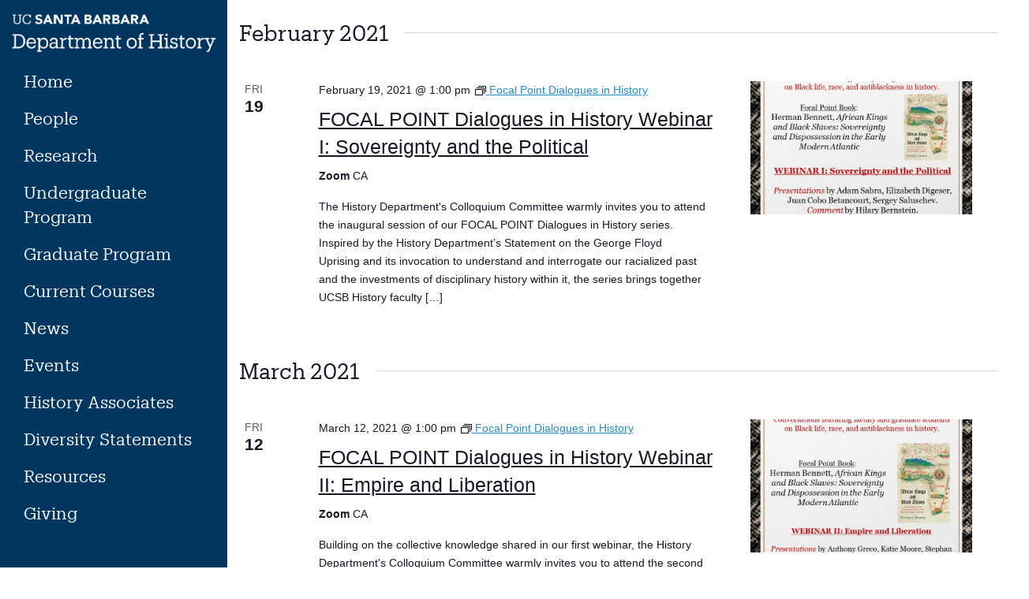

--- FILE ---
content_type: text/css
request_url: https://www.history.ucsb.edu/wp-content/themes/ucsb-history-starter-theme/tribe-events/pro/tribe-events-pro.css?ver=7.7.11
body_size: 1254
content:
/*!
Theme Name: UCSB History Tribe Events Theme
Theme URI: http://underscores.me/
Author: Underscores.me
Author URI: http://underscores.me/
Description: Description
Version: 1.0.0
License: GNU General Public License v2 or later
License URI: LICENSE
Text Domain: ucsb-history-starter-theme
Tags: custom-background, custom-logo, custom-menu, featured-images, threaded-comments, translation-ready

This theme, like WordPress, is licensed under the GPL.
Use it to make something cool, have fun, and share what you've learned with others.

UCSB History Starter Theme is based on Underscores https://underscores.me/, (C) 2012-2017 Automattic, Inc.
Underscores is distributed under the terms of the GNU GPL v2 or later.

Normalizing styles have been helped along thanks to the fine work of
Nicolas Gallagher and Jonathan Neal https://necolas.github.io/normalize.css/
*/


.events-container > .tribe-common--breakpoint-medium.tribe-events .tribe-events-header--has-event-search .tribe-events-header__top-bar {
  display: none;
}

.events-container > .tribe-common--breakpoint-medium.tribe-events .tribe-events-c-nav {
  display: none;
}

.events-container > .single-tribe_events .tribe-events-c-subscribe-dropdown__container, .tribe-events .tribe-events-c-subscribe-dropdown__container {
  display: none;
}

.events-container > .tribe-events-pro .tribe-events-pro-photo__event-details-wrapper {
  background: #222;
  border-right: 2.5px solid white;
  max-height: 48px;
}

.events-container > .tribe-events-pro .tribe-events-pro-photo__event-date-tag-month {
  color: #fff;
  opacity: .9;
  /* padding-top: 2px; */
}

.events-container > .tribe-common--breakpoint-medium.tribe-common .tribe-common-h4--min-medium {
  color: white;
  opacity: .9;
}

.events-container > .tribe-common--breakpoint-medium.tribe-common .tribe-common-b2 {
  color: white;
  opacity: .9;
  padding-top: 2px;
}

.events-container > .tribe-events-pro .tribe-events-pro-photo__event-title-link {
  color: white !important;
  opacity: .9;
  text-decoration: underline;

  font-family: -apple-system,BlinkMacSystemFont,"Segoe UI",Roboto,"Helvetica Neue",Arial,"Noto Sans",sans-serif,"Apple Color Emoji","Segoe UI Emoji","Segoe UI Symbol","Noto Color Emoji";
  font-size: 1rem;
  font-weight: 400;
  line-height: 1.5;
}

.events-container > .tribe-events-pro .tribe-events-pro-photo__event-title-link:active, .tribe-events-pro .tribe-events-pro-photo__event-title-link:focus, .tribe-events-pro .tribe-events-pro-photo__event-title-link:hover {
  color: #FEBC11 !important;
  text-decoration: none !important;
}

.events-container > .tribe-common .tribe-common-anchor-thin {
  border-bottom: none !important;
}

.events-container > .tribe-common--breakpoint-medium.tribe-common .tribe-common-g-row--gutters {
  margin-left: 0;
  margin-right: 0;
}

.events-container > .tribe-common .tribe-common-g-row--gutters {
  margin-left: 0;
  margin-right: 0;
}

.events-container > .tribe-common--breakpoint-medium.tribe-common .tribe-common-g-row--gutters>.tribe-common-g-col {
  padding-left: 0;
  padding-right: 0;
}

.events-container > .tribe-common .tribe-common-g-row--gutters>.tribe-common-g-col {
  padding-left: 0;
  padding-right: 0;
}

.events-container > .tribe-common--breakpoint-medium.tribe-events-pro .tribe-events-pro-photo__event {
  margin-bottom: 0;
}

.events-container > .tribe-events-pro .tribe-events-pro-photo__event-featured-image-wrapper {
  margin-bottom: 0;
}

.events-container > .tribe-events-pro .tribe-events-pro-photo__event-featured-image-link {
  border-right: 2.5px solid white;
}

.events-container > .tribe-common img {
  /* max-height: 255px !important; */
  height: 290px !important;
  width: 100% !important;
  object-fit: cover !important;
}

.events-container > .tribe-common--breakpoint-medium.tribe-common .tribe-common-h6 {
  text-overflow: ellipsis;
  height: 50%;
  overflow: hidden;
}


/* smaller screen */
.events-container > .tribe-common .tribe-common-h5 {
  color: white;
}

.events-container > .tribe-events-pro .tribe-events-pro-photo__event-datetime {
  color: white;
}

.events-container > .tribe-events-pro .tribe-events-pro-photo__event-details>:last-child {
  text-overflow: ellipsis;
  height: 50%;
  overflow: hidden;
}

.events-container > .tribe-events-pro .tribe-events-pro-photo__event-date-tag {
  padding-top: 2px;
}

.events-container > .tribe-events-pro .tribe-events-pro-photo__event-datetime {
  padding-top: 6px;
}

.events-container > .tribe-events .tribe-events-l-container {
  padding-top: 0;
  padding-bottom: 0;
  min-height: 0px;
}

.events-container > .tribe-events .tribe-events-c-top-bar__datepicker {
  display: none;
}

.events-container > .tribe-events .tribe-events-c-nav {
  display: none;
}

.events-container > .tribe-common .tribe-common-g-row {
  display: flex;
  flex-wrap: nowrap;
}

.events-container > .tribe-common .tribe-common-l-container {
  padding-left: 0;
  padding-right: 0;
}

@media only screen and (max-width: 390px) {
  .events-container > .tribe-common .tribe-common-g-row {
    display: flex;
    flex-direction: column;
  }
}

/* @media only screen and (min-width: 810px) {
  .tribe-common .tribe-common-g-row {
    display: flex;
    flex-wrap: nowrap;
  }
  .tribe-common .tribe-common-l-container {
    padding-left: 0;
    padding-right: 0;
    min-height: 0;
  }
} */

.tribe-events-c-messages__message-list-item {
  color: #212529;
}

.tribe-common li {
  color: #212529;
}
